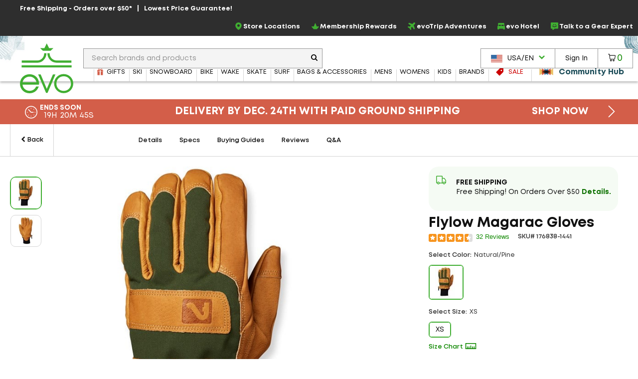

--- FILE ---
content_type: text/html; charset=utf-8
request_url: https://www.evo.com/related-product/similar/df6d992d-e7ad-452c-a92a-35b577ab8780?ProductId=176838
body_size: 80
content:

<div class="related-products js-related-products" data-cy="relatedProducts">
    <h3 class="related-product-title">Similar Items</h3>
    <div class="js-related-products-container related-products-container">
        <div id="related-products-row" class="related-product-row">
                
<div class="product-thumb js-product-thumb larger-image-product-thumb" data-productid="252129" data-cnstrc-item-id="252129" data-cnstrc-item-name="Flylow Magarac Gloves" data-cnstrc-item-price="39.9900">
    <div class="product-thumb-details">
        <a href="/gloves/flylow-margarac" class="product-thumb-link js-product-thumb-details-link" data-track="h-252129" data-unique-id="eb659f60-ca51-47da-afc6-9ea8affdb738">
            <span class="product-thumb-image-wrapper js-product-thumb-link">
                <img src="https://images.evo.com/imgp/250/252129/1234610/flylow-magarac-gloves-.jpg" class="product-thumb-image js-product-thumb-image" alt="Flylow Magarac Gloves">
            </span>
            <span class="product-thumb-title">Flylow Magarac Gloves</span>

            <div class="review-container review-component-CategorySnippet js-review-container" data-component="CategorySnippet" data-product-id="252129"></div>

            <span class="product-thumb-price">
                    <span class="discount">
                        $39.99
                            <span class="product-thumb-sale">Sale</span>
                    </span>
                    <span class=""> - </span>
                <span class="">
                    $69.95
                </span>
            </span>

        </a>
        
        
    </div>

        <span class="compare-section" aria-hidden="true" role="presentation">
            <label for="compare-box-8d619d3a-c39b-487b-b1cb-0bf916746981" class="compare-label" aria-hidden="true" title="Compare This Item Later">
                <input class="compare-cbx js-compare-cbx js-compare-product-eb659f60-ca51-47da-afc6-9ea8affdb738" type="checkbox" tabindex="-1" value="eb659f60-ca51-47da-afc6-9ea8affdb738" id="compare-box-8d619d3a-c39b-487b-b1cb-0bf916746981"/>
                <a class="js-compare-link" data-compare-url="/compare">View Selections</a>
                <span>Compare</span>
                <span class="compare-validation-message">
                    <em>Please select at least one more item to compare.</em>
                </span>
            </label>
        </span>
</div>
                
<div class="product-thumb js-product-thumb larger-image-product-thumb" data-productid="252130" data-cnstrc-item-id="252130" data-cnstrc-item-name="Flylow Maine Line Gloves" data-cnstrc-item-price="69.9500">
    <div class="product-thumb-details">
        <a href="/gloves/flylow-maine-line" class="product-thumb-link js-product-thumb-details-link" data-track="h-252130" data-unique-id="871fdf36-6286-4c80-9073-135f6077ff19">
            <span class="product-thumb-image-wrapper js-product-thumb-link">
                <img src="https://images.evo.com/imgp/250/252130/1137481/flylow-maine-line-gloves-.jpg" class="product-thumb-image js-product-thumb-image" alt="Flylow Maine Line Gloves">
            </span>
            <span class="product-thumb-title">Flylow Maine Line Gloves</span>

            <div class="review-container review-component-CategorySnippet js-review-container" data-component="CategorySnippet" data-product-id="252130"></div>

            <span class="product-thumb-price">
                <span class="">
                    $69.95
                </span>
            </span>

        </a>
        
        
    </div>

        <span class="compare-section" aria-hidden="true" role="presentation">
            <label for="compare-box-13c33a7b-df02-49a5-9532-4eee361829c2" class="compare-label" aria-hidden="true" title="Compare This Item Later">
                <input class="compare-cbx js-compare-cbx js-compare-product-871fdf36-6286-4c80-9073-135f6077ff19" type="checkbox" tabindex="-1" value="871fdf36-6286-4c80-9073-135f6077ff19" id="compare-box-13c33a7b-df02-49a5-9532-4eee361829c2"/>
                <a class="js-compare-link" data-compare-url="/compare">View Selections</a>
                <span>Compare</span>
                <span class="compare-validation-message">
                    <em>Please select at least one more item to compare.</em>
                </span>
            </label>
        </span>
</div>
                
<div class="product-thumb js-product-thumb larger-image-product-thumb" data-productid="242390" data-cnstrc-item-id="242390" data-cnstrc-item-name="evo Felsen Gloves" data-cnstrc-item-price="19.9900">
    <div class="product-thumb-details">
        <a href="/gloves/evo-felsen" class="product-thumb-link js-product-thumb-details-link" data-track="h-242390" data-unique-id="80d895d8-22c6-4e05-abd2-7ea59762b31d">
            <span class="product-thumb-image-wrapper js-product-thumb-link">
                <img src="https://images.evo.com/imgp/250/242390/1236066/evo-felsen-gloves-.jpg" class="product-thumb-image js-product-thumb-image" alt="evo Felsen Gloves">
            </span>
            <span class="product-thumb-title">evo Felsen Gloves</span>

            <div class="review-container review-component-CategorySnippet js-review-container" data-component="CategorySnippet" data-product-id="242390"></div>

            <span class="product-thumb-price">
                    <span class="discount">
                        $19.99
                            <span class="product-thumb-sale">Clearance</span>
                    </span>
                    <span class=""> - </span>
                <span class="">
                    $64.95
                </span>
            </span>

        </a>
        
        
    </div>

        <span class="compare-section" aria-hidden="true" role="presentation">
            <label for="compare-box-3c6f88ef-65df-4bf6-a805-185f375bab5d" class="compare-label" aria-hidden="true" title="Compare This Item Later">
                <input class="compare-cbx js-compare-cbx js-compare-product-80d895d8-22c6-4e05-abd2-7ea59762b31d" type="checkbox" tabindex="-1" value="80d895d8-22c6-4e05-abd2-7ea59762b31d" id="compare-box-3c6f88ef-65df-4bf6-a805-185f375bab5d"/>
                <a class="js-compare-link" data-compare-url="/compare">View Selections</a>
                <span>Compare</span>
                <span class="compare-validation-message">
                    <em>Please select at least one more item to compare.</em>
                </span>
            </label>
        </span>
</div>
                
<div class="product-thumb js-product-thumb larger-image-product-thumb" data-productid="164402" data-cnstrc-item-id="164402" data-cnstrc-item-name="evo Glove Leashes" data-cnstrc-item-price="3.5700">
    <div class="product-thumb-details">
        <a href="/gloves/evo-glove-leash" class="product-thumb-link js-product-thumb-details-link" data-track="h-164402" data-unique-id="56b9c105-0a71-425e-a49a-24b01e19bc5c">
            <span class="product-thumb-image-wrapper js-product-thumb-link">
                <img src="https://images.evo.com/imgp/250/164402/1078990/evo-glove-leashes-.jpg" class="product-thumb-image js-product-thumb-image" alt="evo Glove Leashes">
            </span>
            <span class="product-thumb-title">evo Glove Leashes</span>

            <div class="review-container review-component-CategorySnippet js-review-container" data-component="CategorySnippet" data-product-id="164402"></div>

                <span class="product-thumb-price slash" aria-label="Regular Price: $5.95">$5.95</span>
            <span class="product-thumb-price">
                <span class="discount">
                    $3.57
                        <span class="product-thumb-sale">Sale</span>
                </span>
            </span>

                <span>Available In-Store Only</span>
                <br/>
        </a>
        
        
    </div>

        <span class="compare-section" aria-hidden="true" role="presentation">
            <label for="compare-box-84a41ae2-0fca-4e13-9db2-191a294f9f5a" class="compare-label" aria-hidden="true" title="Compare This Item Later">
                <input class="compare-cbx js-compare-cbx js-compare-product-56b9c105-0a71-425e-a49a-24b01e19bc5c" type="checkbox" tabindex="-1" value="56b9c105-0a71-425e-a49a-24b01e19bc5c" id="compare-box-84a41ae2-0fca-4e13-9db2-191a294f9f5a"/>
                <a class="js-compare-link" data-compare-url="/compare">View Selections</a>
                <span>Compare</span>
                <span class="compare-validation-message">
                    <em>Please select at least one more item to compare.</em>
                </span>
            </label>
        </span>
</div>
                
<div class="product-thumb js-product-thumb larger-image-product-thumb" data-productid="158642" data-cnstrc-item-id="158642" data-cnstrc-item-name="Black Diamond Tour Gloves" data-cnstrc-item-price="19.9900">
    <div class="product-thumb-details">
        <a href="/gloves/black-diamond-tour-20" class="product-thumb-link js-product-thumb-details-link" data-track="h-158642" data-unique-id="d9b5afb8-65ce-4a4b-ac30-f7a9da990cb8">
            <span class="product-thumb-image-wrapper js-product-thumb-link">
                <img src="https://images.evo.com/imgp/250/158642/670834/black-diamond-tour-gloves-.jpg" class="product-thumb-image js-product-thumb-image" alt="Black Diamond Tour Gloves">
            </span>
            <span class="product-thumb-title">Black Diamond Tour Gloves</span>

            <div class="review-container review-component-CategorySnippet js-review-container" data-component="CategorySnippet" data-product-id="158642"></div>

                <span class="product-thumb-price slash" aria-label="Regular Price: $84.95">$84.95</span>
            <span class="product-thumb-price">
                <span class="discount">
                    $19.99
                        <span class="product-thumb-sale">Final Sale</span>
                </span>
            </span>

        </a>
        
        
    </div>

        <span class="compare-section" aria-hidden="true" role="presentation">
            <label for="compare-box-6764e041-296d-490d-914b-dec6d8a580e1" class="compare-label" aria-hidden="true" title="Compare This Item Later">
                <input class="compare-cbx js-compare-cbx js-compare-product-d9b5afb8-65ce-4a4b-ac30-f7a9da990cb8" type="checkbox" tabindex="-1" value="d9b5afb8-65ce-4a4b-ac30-f7a9da990cb8" id="compare-box-6764e041-296d-490d-914b-dec6d8a580e1"/>
                <a class="js-compare-link" data-compare-url="/compare">View Selections</a>
                <span>Compare</span>
                <span class="compare-validation-message">
                    <em>Please select at least one more item to compare.</em>
                </span>
            </label>
        </span>
</div>
                
<div class="product-thumb js-product-thumb larger-image-product-thumb" data-productid="252134" data-cnstrc-item-id="252134" data-cnstrc-item-name="Flylow Ridge Gloves" data-cnstrc-item-price="54.9500">
    <div class="product-thumb-details">
        <a href="/gloves/flylow-ridge" class="product-thumb-link js-product-thumb-details-link" data-track="h-252134" data-unique-id="9c2ff7bf-5ea4-4c18-86aa-4bad1c2124e3">
            <span class="product-thumb-image-wrapper js-product-thumb-link">
                <img src="https://images.evo.com/imgp/250/252134/1136064/flylow-ridge-gloves-.jpg" class="product-thumb-image js-product-thumb-image" alt="Flylow Ridge Gloves">
            </span>
            <span class="product-thumb-title">Flylow Ridge Gloves</span>

            <div class="review-container review-component-CategorySnippet js-review-container" data-component="CategorySnippet" data-product-id="252134"></div>

            <span class="product-thumb-price">
                <span class="">
                    $54.95
                </span>
            </span>

        </a>
        
        
    </div>

        <span class="compare-section" aria-hidden="true" role="presentation">
            <label for="compare-box-599b2251-d49e-47c6-b6d7-c40b999444dc" class="compare-label" aria-hidden="true" title="Compare This Item Later">
                <input class="compare-cbx js-compare-cbx js-compare-product-9c2ff7bf-5ea4-4c18-86aa-4bad1c2124e3" type="checkbox" tabindex="-1" value="9c2ff7bf-5ea4-4c18-86aa-4bad1c2124e3" id="compare-box-599b2251-d49e-47c6-b6d7-c40b999444dc"/>
                <a class="js-compare-link" data-compare-url="/compare">View Selections</a>
                <span>Compare</span>
                <span class="compare-validation-message">
                    <em>Please select at least one more item to compare.</em>
                </span>
            </label>
        </span>
</div>
        </div>
        <a href="#pdp-related-packages" 
           id="related-product-anchor-link" 
           class="related-product-anchor-link hide">
            View More Packages <span class="icon-arrow-right-medium"></span>
        </a>
    </div>
</div>
<script type="text/javascript">

            window.dataLayerManager.pushImpressions([{"brand":"Flylow","category":"ALL/snowsports/accessories/gloves","name":"Flylow Magarac Gloves","price":39.9900,"id":"252129","_uniqueId":"eb659f60-ca51-47da-afc6-9ea8affdb738"},{"brand":"Flylow","category":"ALL/snowsports/accessories/gloves","name":"Flylow Maine Line Gloves","price":69.9500,"id":"252130","_uniqueId":"871fdf36-6286-4c80-9073-135f6077ff19"},{"brand":"evo","category":"ALL/snowsports/accessories/gloves","name":"evo Felsen Gloves","price":19.9900,"id":"242390","_uniqueId":"80d895d8-22c6-4e05-abd2-7ea59762b31d"},{"brand":"evo","category":"ALL/snowsports/accessories/gloves","name":"evo Glove Leashes","price":3.5700,"id":"164402","_uniqueId":"56b9c105-0a71-425e-a49a-24b01e19bc5c"},{"brand":"Black Diamond","category":"ALL/snowsports/accessories/gloves","name":"Black Diamond Tour Gloves","price":19.9900,"id":"158642","_uniqueId":"d9b5afb8-65ce-4a4b-ac30-f7a9da990cb8"},{"brand":"Flylow","category":"ALL/snowsports/accessories/gloves","name":"Flylow Ridge Gloves","price":54.9500,"id":"252134","_uniqueId":"9c2ff7bf-5ea4-4c18-86aa-4bad1c2124e3"}], 'Related Products - Similar', true);
        </script>